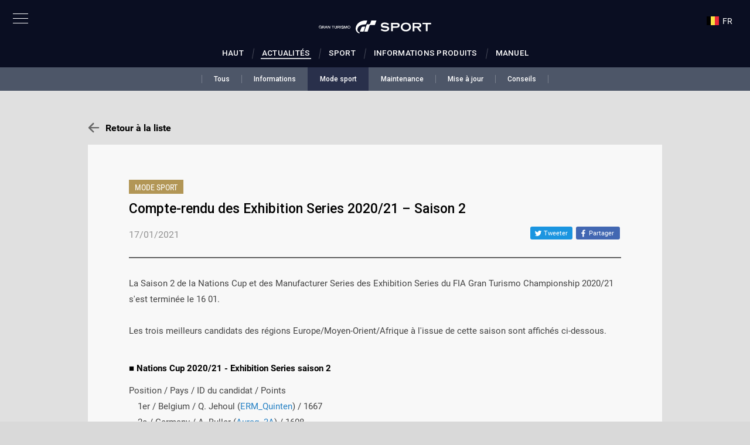

--- FILE ---
content_type: text/html;charset=UTF-8
request_url: https://www.gran-turismo.com/be/gtsport/news/00_8026694.html
body_size: 5623
content:
<!DOCTYPE html>
<html dir="ltr" lang="fr" prefix="og: http://ogp.me/ns#">
<head>
	<meta charset="utf-8">
	<meta http-equiv="X-UA-Compatible" content="IE=edge">
	<meta name="viewport" content="width=1200, user-scalable=yes">
	<title>Compte-rendu des Exhibition Series 2020/21 – Saison 2 - gran-turismo.com</title>
	<link rel="icon" href="/common/front/img/global/favicon202107.ico" type="image/vnd.microsoft.icon">
	<link rel="shortcut icon" href="/common/front/img/global/favicon202107.ico">
	<link rel="apple-touch-icon-precomposed" sizes="152x152" href="/common/front/img/global/apple-touch-icon.png">
	<meta property="og:type" content="website">
	<meta property="og:locale" content="fr_BE">
	<meta property="og:title" content="Compte-rendu des Exhibition Series 2020/21 &ndash; Saison 2 - gran-turismo.com" />
	<meta property="og:description" content="La Saison 2 de la Nations Cup et des Manufacture..." />
	<meta name="description" content="La Saison 2 de la Nations Cup et des Manufacture...">
	<meta property="og:image" content="https://www.gran-turismo.com/common/front/img/global/ogp_gts_portal_eu.jpg" />
	<meta property="fb:app_id" content="302525013190991">
	<meta property="article:publisher" content="https://www.facebook.com/GranTurismo">
	<meta name="twitter:card" content="summary_large_image">
	<meta name="twitter:site" content="@thegranturismo">
	<link href="//fonts.googleapis.com/css?family=Roboto:300,400,500|Roboto+Condensed:300,400" rel="stylesheet" type="text/css">
	<link rel="stylesheet" href="/common/front/css/gtsport/base.css?5e486a1dbe56448e7a2h" />
	<link href="/common/dist/gtsport/community/app.css?5e486a1dbe56448e7a2h" rel="stylesheet">
</head>
<body>
<link rel="stylesheet" href="/common/dist/gtsport/frame/header.css">

<div class="btn-nav-pc"><div><span></span><span></span><span></span></div></div>

<div class="header-global-nav">
	<div class="header-global-close"></div>
	<div class="inner">
		<div class="logo-gt"><a href="/be/"><img src="/common/front/img/global/logo-gt.svg" alt="GT"></a></div>
		<div class="home"><a href="/be/">Accueil</a></div>
		<nav class="nav-global">
			<ul class="nav-global-ul">
				<li class="nav-products_gt7"><a href="/be/gt7/top/"><span>GT7</span></a></li>
				<li class="nav-live"><a href="/be/live/"><span>GT LIVE</span></a></li>
				<li class="nav-gtsport"><a href="/be/gtsport/"><span>GT SPORT</span></a></li>
				<li class="nav-news"><a href="/be/news/"><span>INFOS</span></a></li>
				<li class="nav-products"><a href="/be/products/"><span>PRODUITS</span></a></li>
			</ul>
			<ul class="nav-global-ul">
				<li class="nav-gtws"><a href="/be/gt7/championships/2025/"><span>GT WORLD SERIES</span></a></li>
				<li class="nav-vgt"><a href="/be/vgt/"><span>VISION GT</span></a></li>
				<li class="nav-academy"><a href="/be/academy/"><span>GT ACADEMY</span></a></li>
			</ul>
		</nav>
<nav class="nav-btm">
	<ul class="nav-btm-ul">
		<li class="nav-sitepolicy"><a href="https://www.playstation.com/fr-fr/legal/website-terms-of-use/">Conditions d'utilisation</a></li>
		<li class="nav-privacy"><a href="https://www.playstation.com/fr-fr/legal/privacy-policy/">Politique de confidentialité</a></li>
			<li><a href="https://www.playstation.com/en-us/legal/procedures-for-claims-of-copyright-infringement/" target="_blank">Signaler une violation du copyright</a></li>
		<li><a class="blank" href="https://www.polyphony.co.jp/" target="_blank">Polyphony Digital</a></li>
	</ul>
</nav>
<ul class="sns-list">
	<li><a href="/be/rss/1.0/news.xml" target="_blank"><img src="/common/front/img/global/icon-rss.svg" alt="RSS"></a></li>
	<li><a href="https://www.facebook.com/GranTurismo" target="_blank"><img src="/common/front/img/global/icon-facebook.svg" alt="facebook"></a></li>
	<li><a href="https://twitter.com/thegranturismo" target="_blank"><img src="/common/front/img/global/icon-x.svg" alt="x"></a></li>
	<li><a href="https://www.youtube.com/user/GranTurismoOfficial" target="_blank"><img src="/common/front/img/global/icon-youtube.svg" alt="YouTube"></a></li>
</ul>
	</div>
</div>
<div class="nav-overlay"></div>
<div class="locale-window">
	<div class="locale-wrap">
		<h1>Please select your country / region</h1>
		<div class="locale-close"><span>Close Window</span></div>

		<div class="locale-inner">
			<div class="locale-area">
				<h2 class="nav-mega">Asia-Pacific</h2>
				<ul class="locale-area-ul">
					<li class="au"><a href="/au/">Australia (English)</a></li>
					<li class="hk"><a href="/hk/">Hong Kong (English)</a></li>
					<li class="hk"><a href="/hk-zh/">香港 (繁體中文)</a></li>
					<li class="hk"><a href="/cn/">香港 (简体中文)</a></li>
					<li class="jp"><a href="/jp/">日本 (日本語)</a></li>
					<li class="kr"><a href="/kr/">한국 (한국어)</a></li>
					<li class="nz"><a href="/nz/">New Zealand (English)</a></li>
					<li class="sg"><a href="/sg/">Singapore (English)</a></li>
					<li class="tw"><a href="/tw/">台灣 (繁體中文)</a></li>
					<li class="th"><a href="/th/">ประเทศไทย (ภาษาไทย)</a></li>
				</ul>
			</div>
			<div class="locale-area">
				<h2 class="nav-mega">Europe</h2>
				<div>
				<ul class="locale-area-ul">
					<li class="be"><a href="/be/">Belgique (Français)</a></li>
					<li class="be"><a href="/be-nl/">België (Nederlands)</a></li>
					<li class="cz"><a href="/cz/">Česko (čeština)</a></li>
					<li class="de"><a href="/de/">Deutschland (Deutsch)</a></li>
					<li class="es"><a href="/es/">España (Español)</a></li>
					<li class="gr"><a href="/gr/"><span class="extra_font">Ελλάδα</span> (<span class="extra_font">Ελληνικά</span>)</a></li>
					<li class="fr"><a href="/fr/">France (Français)</a></li>
					<li class="ie"><a href="/ie/">Ireland (English)</a></li>
					<li class="it"><a href="/it/">Italia (Italiano)</a></li>
					<li class="lu"><a href="/lu-de/">Luxemburg (Deutsch)</a></li>
					<li class="lu"><a href="/lu/">Luxembourg (Français)</a></li>
				</ul>
				<ul class="locale-area-ul">
					<li class="nl"><a href="/nl/">Nederland (Nederlands)</a></li>
					<li class="at"><a href="/at/">Österreich (Deutsch)</a></li>
					<li class="pl"><a href="/pl/">Polska (Polski)</a></li>
					<li class="pt"><a href="/pt/">Portugal (Português)</a></li>
					<li class="ru"><a href="/ru/"><span class="extra_font">Россия</span> (<span class="extra_font">Русский</span>)</a></li>
					<li class="ch"><a href="/ch/">Schweiz (Deutsch)</a></li>
					<li class="ch"><a href="/ch-fr/">Suisse (Français)</a></li>
					<li class="ch"><a href="/ch-it/">Svizzera (Italiano)</a></li>
					<li class="tr"><a href="/tr/">Türkiye (Türkçe)</a></li>
					<li class="gb"><a href="/gb/">United Kingdom (English)</a></li>
				</ul>
				</div>
			</div>
			<div class="locale-area">
				<h2 class="nav-mega">North America</h2>
				<ul class="locale-area-ul">
					<li class="us"><a href="/us/">United States (English)</a></li>
					<li class="mx"><a href="/mx/">México (Español)</a></li>
				</ul>
				<h2 class="nav-mega">Central &amp; South America</h2>
				<ul class="locale-area-ul">
					<li class="br"><a href="/br/">Brasil (Português)</a></li>
				</ul>
				<h2 class="nav-mega">Middle East</h2>
				<ul class="locale-area-ul">
					<li class="sa"><a href="/sa/">المملكة العربية السعودية (العربية)</a></li>
				</ul>
			</div>
		</div>
	</div>
	<div class="locale-bg"></div>
</div>

<header class="header-local">
	<div class="inner">
		<a class="logo-local" href="/be/gtsport/"></a>
		<nav class="nav-local">
			<ul class="nav-main-ul clearfix">
				<li class="nav-main nav-mega">
					<a href="/be/gtsport/top/"><span>Haut</span></a>
				</li>
				<li class="nav-main nav-mega">
					<a href="/be/gtsport/news/"><span>Actualités</span></a>
				</li>
				<li class="nav-main nav-mega">
					<a href="/be/gtsport/sportmode/"><span>Sport</span></a>
				</li>
				<li class="nav-main nav-mega">
					<a href="/be/products/gtsport/"><span>Informations produits</span></a>
				</li>
				<li class="nav-main nav-mega">
					<a href="/be/gtsport/manual/" target="_blank"><span>Manuel</span></a>
				</li>
			</ul>
		</nav>

		<div id="header-user" class="header-user">

			<div class="user-locale locale-open"><img src="/common/front/img/global/locale/icon-country-be.svg" alt="BE"><span>FR</span></div>
		</div>
	</div>
</header>

<script src="//ajax.googleapis.com/ajax/libs/jquery/3.6.0/jquery.min.js"></script>
<script src="/common/front/js/device.min.js"></script>
<script src="/common/front/js/velocity.js"></script>
<script src="/common/dist/gtsport/frame/header.js?v2"></script>










<div class="gtsport_news_wrapper">
<link rel="stylesheet" href="/common/dist/gtsport/frame/subnav.css">
<div class="gtsport-subnav">
<a class="gtsport-subnav__link " href="/be/gtsport/news/"><span>Tous</span></a><a class="gtsport-subnav__link " href="/be/gtsport/news/?t=information"><span>Informations</span></a><a class="gtsport-subnav__link gtsport-subnav__link--active" href="/be/gtsport/news/?t=sportmode"><span>Mode sport</span></a><a class="gtsport-subnav__link " href="/be/gtsport/news/?t=maintenance"><span>Maintenance</span></a><a class="gtsport-subnav__link " href="/be/gtsport/news/?t=update"><span>Mise à jour</span></a><a class="gtsport-subnav__link " href="/be/gtsport/news/?t=tips"><span>Conseils</span></a></div>
<div class="gtsport_news_detail">
<p class="back_to_list"><a href="/be/gtsport/news/">Retour à la liste</a></p>

<div class="content">
	<dl class="header">
		<dd class="tag n_82">MODE SPORT</dd>
		<dt>Compte-rendu des Exhibition Series 2020/21 – Saison 2</dt>
		<dd class="date">17/01/2021</dd>

		<ul class="btn-share">
			<li>

<a class="twitter" title="Tweeter" href="https://twitter.com/share?url=https%3A%2F%2Fwww.gran-turismo.com%2Fbe%2Fgtsport%2Fnews%2F00_8026694.html&text=Compte-rendu des Exhibition Series 2020/21 – Saison 2" target="_blank">
	<i class="social-icon icon-twitter">
		<svg version="1.1" id="icon-twitter" xmlns="http://www.w3.org/2000/svg" xmlns:xlink="http://www.w3.org/1999/xlink" x="0px" y="0px" viewBox="0 0 1000 1000" enable-background="new 0 0 1000 1000" xml:space="preserve">
			<g>
				<path d="M855.7,317.6c0.4,7.9,0.5,15.8,0.5,23.7c0,242.5-184.6,522.2-522.2,522.2c-103.6,0-200.1-30.4-281.3-82.4
					c14.4,1.7,29,2.6,43.8,2.6c86,0,165.1-29.3,227.9-78.6c-80.3-1.5-148.1-54.5-171.4-127.5c11.2,2.1,22.7,3.3,34.5,3.3
					c16.7,0,33-2.2,48.4-6.4c-84-16.9-147.2-91-147.2-180c0-0.8,0-1.5,0-2.3c24.7,13.7,53,22,83.1,23c-49.2-32.9-81.6-89.1-81.6-152.8
					c0-33.6,9-65.2,24.8-92.3c90.5,111,225.8,184.1,378.3,191.8c-3.1-13.4-4.8-27.4-4.8-41.8c0-101.4,82.2-183.5,183.5-183.5
					c52.8,0,100.5,22.3,134,58c41.8-8.2,81.1-23.5,116.5-44.5c-13.7,42.9-42.8,78.8-80.7,101.5c37.1-4.4,72.5-14.3,105.4-28.9
					C922.7,259.4,891.5,291.7,855.7,317.6z"></path>
			</g>
		</svg>
	</i>
	<span class="label">Tweeter</span>
</a>
<a class="facebook share" target="_blank" title="Partager" href="http://www.facebook.com/sharer.php?u=https%3A%2F%2Fwww.gran-turismo.com%2Fbe%2Fgtsport%2Fnews%2F00_8026694.html" onclick="window.open(this.href, 'FBwindow', 'width=650, height=450, menubar=no, toolbar=no, scrollbars=yes'); return false;">
	<i class="social-icon icon-facebook">
		<svg version="1.1" id="icon_facebook" xmlns="http://www.w3.org/2000/svg" xmlns:xlink="http://www.w3.org/1999/xlink" x="0px" y="0px" viewBox="0 0 1000 1000" enable-background="new 0 0 1000 1000" xml:space="preserve">
			<path id="f_1_" d="M572.6,968.3V541.9h143.6l21.5-166.8H572.6V268.6c0-48.3,13.4-81.2,82.6-81.2l88.3,0V38.3
				c-15.3-2-67.7-6.6-128.7-6.6c-127.3,0-214.5,77.7-214.5,220.4v123h-144v166.8h144v426.4H572.6z"></path>
		</svg>
	</i>
	<span class="label">Partager</span>
</a>
			</li>
			<li>
				<div class="fb-like" data-href="http://www.gran-turismo.com/be/gtsport/news/00_8026694.html" data-layout="button_count" data-action="like" data-size="small" data-show-faces="true" data-share="false"></div>
			</li>
		</ul>
	</dl>
	<div class="body">

<p class="">
La Saison 2 de la Nations Cup et des Manufacturer Series des Exhibition Series du FIA Gran Turismo Championship 2020/21 s'est terminée le 16 01.<br><br>Les trois meilleurs candidats des régions Europe/Moyen-Orient/Afrique à l'issue de cette saison sont affichés ci-dessous.</p>


<h5>■ Nations Cup 2020/21 - Exhibition Series saison 2</h5>


<p class="">
Position / Pays / ID du candidat / Points<br>　1er / Belgium / Q. Jehoul (<a href="https://www.gran-turismo.com/world/gtsport/user/profile/8727852/overview" target="_blank">ERM_Quinten</a>) / 1667<br>　2e / Germany / A. Buller (<a href="https://www.gran-turismo.com/world/gtsport/user/profile/2622870/overview" target="_blank">Auraq_3A</a>) / 1608<br>　3e / Spain / J. Serrano (<a href="https://www.gran-turismo.com/world/gtsport/user/profile/6371391/overview" target="_blank">PR1_JOSETE</a>) / 1603</p>


<h5>■ Manufacturer Series 2020/21 – Exhibition Series saison 2</h5>


<p class="">
Position / Constructeur / ID du candidat / Points<br>　1er / Audi / J. Serrano (<a href="https://www.gran-turismo.com/world/gtsport/user/profile/6371391/overview" target="_blank">PR1_JOSETE</a>) / 1639<br>　2e / BMW / M. Hafidi (<a href="https://www.gran-turismo.com/world/gtsport/user/profile/8390611/overview" target="_blank">MehdiLeChtimi59</a>) / 1601<br>　3e / BMW / K. Belic (<a href="https://www.gran-turismo.com/world/gtsport/user/profile/7712865/overview" target="_blank">Kelicful</a>) / 1575</p>


<p class="">
Félicitations aux joueurs qui se sont hissés sur le haut du podium !<br><br>Les résultats ci-dessus donnent lieu à un bonus de victoire, qui sera attribué aux candidats de la Nations Cup de ce pays : [Belgium]. Les candidats des Manufacturer Series qui ont également un contrat d'affiliation avec [Audi] se verront également attribuer ce bonus de victoire.<br><br>Nous souhaiterions également vous remercier pour toutes les entrées dans le championnat Exhibition Series !</p>

	</div>
</div>



<p class="back_to_list bottom"><a href="/be/gtsport/news/">Retour à la liste</a></p>
</div>
</div>

<nav class="nav-modal">
	<a class="modal-close" title="Fermer">Fermer</a>
	<a class="modal-prev" title="Préc.">Préc.</a>
	<a class="modal-next" title="Suiv.">Suiv.</a>
</nav>
<link rel="stylesheet" href="/common/front/css/colorbox.css">
<script src="/common/front/js/jquery.colorbox-min.js"></script>
<script src="/common/front/js/gts_news.js"></script><link rel="stylesheet" href="/common/dist/gtsport/frame/footer.css">
<footer id="footer-global">
	<div class="logo-pdi"><a href="https://www.polyphony.co.jp/" target="_blank"><img src="/common/front/img/global/logo-pdi.svg" alt="POLYPHONY DIGITAL"></a></div>
	<ul class="sns-list">
		<li><a href="/be/rss/1.0/news.xml" target="_blank"><img src="/common/front/img/global/icon-rss.svg" alt="RSS"></a></li>
		<li><a href="https://www.facebook.com/GranTurismo" target="_blank"><img src="/common/front/img/global/icon-facebook.svg" alt="facebook"></a></li>
		<li><a href="https://twitter.com/thegranturismo" target="_blank"><img src="/common/front/img/global/icon-x.svg" alt="x"></a></li>
		<li><a href="https://www.youtube.com/user/GranTurismoOfficial" target="_blank"><img src="/common/front/img/global/icon-youtube.svg" alt="YouTube"></a></li>
	</ul>

	<nav id="nav-footer">
		<ul>
			<li><a href="https://www.playstation.com/fr-fr/legal/website-terms-of-use/">Conditions d'utilisation</a></li>
			<li><a href="https://www.playstation.com/fr-fr/legal/privacy-policy/">Politique de confidentialité</a></li>
			<li><a href="https://www.playstation.com/en-us/legal/procedures-for-claims-of-copyright-infringement/" target="_blank">Signaler une violation du copyright</a></li>
		</ul>
	</nav>
	<ul class="link-footer">
		<li><a href="http://eu.playstation.com/" target="_blank"><img src="/common/front/img/global/logo-ps.svg" alt="PlayStation"></a></li>
		<li><a href="https://www.playstation.com/fr-fr/explore/playstation-network/" target="_blank"><img src="/common/front/img/global/logo-psn.svg" alt="PlayStation Network"></a></li>
	</ul>
	<small class="copyright">&copy; 2026 Sony Interactive Entertainment Inc. Developed by Polyphony Digital Inc. <br />
Manufacturers, cars, names, brands and associated imagery featured in this game in some cases include 
trademarks and/or copyrighted materials of their respective owners. All rights reserved. Any depiction or 
recreation of real world locations, entities, businesses, or organizations is not intended to be or imply 
any sponsorship or endorsement of this game by such party or parties. "Gran Turismo" logos are registered 
trademarks or trademarks of Sony Interactive Entertainment Inc.</small>
	<div class="logo-gt-type"><a href="/be/"><img src="/common/front/img/global/logo-gt-type2.svg" alt="GRAN TURISMO"></a></div>
</footer>
<!-- Google tag (gtag.js) -->
<script async src="https://www.googletagmanager.com/gtag/js?id=G-XJ6EBN4C5B"></script>
<script>
  window.dataLayer = window.dataLayer || [];
  function gtag(){dataLayer.push(arguments);}
  gtag('js', new Date());

  gtag('config', 'G-XJ6EBN4C5B');
</script>
<script>
	(function(i,s,o,g,r,a,m){i['GoogleAnalyticsObject']=r;i[r]=i[r]||function(){
	(i[r].q=i[r].q||[]).push(arguments)},i[r].l=1*new Date();a=s.createElement(o),
	m=s.getElementsByTagName(o)[0];a.async=1;a.src=g;m.parentNode.insertBefore(a,m)
	})(window,document,'script','//www.google-analytics.com/analytics.js','ga');

	ga('create', 'UA-10402870-2', 'auto');
	ga('send', 'pageview');
</script>
</body>
</html>


--- FILE ---
content_type: text/css
request_url: https://www.gran-turismo.com/common/dist/gtsport/frame/subnav.css
body_size: 382
content:
.gtsport-subnav {
  position: relative;
  position: -webkit-sticky;
  position: sticky;
  top: 0;
  z-index: 10;
  font-size: 12px;
  font-weight: 500;
  text-align: center;
  color: #fff;
  background-color: #4d5668;
}

.gtsport-subnav a {
  transition: none;
  -webkit-transform: none;
}
.gtsport-subnav a:hover { opacity: unset; }

.gtsport-subnav__link {
  display: inline-block;
  padding: 10px 0;
  height: 20px;
  line-height: 20px;
}

.gtsport-subnav__link span {
  padding: 0 20px;
  border-left: rgba(255, 255, 255, 0.25) 1px solid;
}
.gtsport-subnav__link:last-child span { border-right: rgba(255, 255, 255, 0.25) 1px solid; }

.gtsport-subnav__link:hover,
.gtsport-subnav__link--active {
  background-color: #29304b;
}

.gtsport-subnav__link:hover span,
.gtsport-subnav__link--active span,
.gtsport-subnav__link--active:last-child span {
  border-color: transparent;
}

.gtsport-subnav__link:hover + .gtsport-subnav__link span,
.gtsport-subnav__link--active + .gtsport-subnav__link span {
  border-left-color: transparent;
}


--- FILE ---
content_type: text/javascript
request_url: https://www.gran-turismo.com/common/front/js/gts_news.js
body_size: 1053
content:
/* lang
---------------------------------------------------------------------------*/
var lang = document.documentElement.lang;

/* modal
---------------------------------------------------------------------------*/
$('.modal-img').colorbox({ className: 'modalImg', transition: 'fade', maxWidth: '90%', maxHeight: '100%', closeButton: false, current: false, fixed: true, returnFocus: false, opacity : 0.985 });
$('.modal-movie').colorbox({ className: 'modalMovie', iframe: true, transition: 'fade', innerWidth: '100%', innerHeight: '100%', closeButton: false, current: false, fixed: true, returnFocus: false, opacity : 1 });

$('#cboxContent').append('<div id="modal-left"></div><div id="modal-right"></div>');
$('.modal-movie').on('click',function(){
	$('#modal-left, #modal-right').css('display', 'none');
});

var group = 0;
$('.modal-group').on('click', function(){
	if(lang == 'ar'){
		$('.modal-prev').velocity({ right: 0 }, { duration: 150, delay: 400, easing: 'easeOutQuart' });
		$('.modal-next').velocity({ left: 0 }, { duration: 150, delay: 400, easing: 'easeOutQuart' });
	}else{
		$('.modal-prev').velocity({ left: 0 }, { duration: 150, delay: 400, easing: 'easeOutQuart' });
		$('.modal-next').velocity({ right: 0 }, { duration: 150, delay: 400, easing: 'easeOutQuart' });
	}
	$('#modal-left, #modal-right').css('display', 'block');
	group = 1;
});

$(document).on('cbox_open', function(){
	scrollTop = $(window).scrollTop();
	$('body').addClass('noscroll').css('top', (-scrollTop) + 'px');
	$('.modal-close').velocity({ opacity: 1 }, { display: 'block', duration: 200, delay: 400, easing: 'easeOutQuart' });
});

$(document).on('cbox_cleanup', function(){
	if(lang == 'ar'){
		$('.modal-prev').velocity({ right: -120 }, { duration: 200, easing: 'easeInOutQuart' });
		$('.modal-next').velocity({ left: -120 }, { duration: 200, easing: 'easeInOutQuart' });
	}else{
		$('.modal-prev').velocity({ left: -120 }, { duration: 200, easing: 'easeInOutQuart' });
		$('.modal-next').velocity({ right: -120 }, { duration: 200, easing: 'easeInOutQuart' });
	}
	$('#modal-left, #modal-right').css('display', 'none');
	$('.modal-close').css('display', 'none');
	$('.modal-close').css('opacity', '0');
	group = 0;
});

$(document).on('cbox_closed', function(){
	$('body').removeClass('noscroll');
	$(window).scrollTop(scrollTop);
});

var modal_click = 0;
$('.modal-close').on('click',function(){ $.colorbox.close(); });
$('.modal-prev, #modal-left').on('click',function(){
	if(modal_click == 0){ modal_click = 1;
		$('#cboxLoadedContent').stop(false,true).velocity({ opacity: 0, translateX: 100 }, { duration: 150, easing: 'easeInOutCubic', complete: function(){ $.colorbox.prev(); $('#modal-left, #modal-right').css('display', 'block'); }});
	};
});

$('.modal-next, #modal-right').on('click',function(){
	if(modal_click == 0){ modal_click = 1;
		$('#cboxLoadedContent').stop(false,true).velocity({ opacity: 0, translateX: -100 }, { duration: 150, easing: 'easeInOutCubic', complete: function(){ $.colorbox.next(); $('#modal-left, #modal-right').css('display', 'block'); }});
	};
});

$(document).on('cbox_complete', function(){
	$.Velocity.hook($('#cboxLoadedContent'), 'scaleX', 0.9);
	$.Velocity.hook($('#cboxLoadedContent'), 'scaleY', 0.9);
	$('#cboxLoadedContent').stop(false,false).velocity({ scaleX: 1, scaleY: 1, translateX: 0 }, { duration: 300, easing: 'easeOutCubic' });
	modal_click = 0;
});

/* modal swipe
------------------------------------*/
if($('body#sp').length){
	$(document).on('cbox_open',function(){	
		$("#colorbox").swipe({
			swipeRight:function(){ if(group === 1){ $('#cboxLoadedContent').stop(false,true).velocity({ opacity: 0, translateX: 100 }, { duration: 150, easing: 'easeInOutCubic', complete: function(){ $.colorbox.prev(); $('#modal-left, #modal-right').css('display', 'block'); }}); }; },
			swipeLeft:function(){ if(group === 1){ $('#cboxLoadedContent').stop(false,true).velocity({ opacity: 0, translateX: -100 }, { duration: 150, easing: 'easeInOutCubic', complete: function(){ $.colorbox.next(); $('#modal-left, #modal-right').css('display', 'block'); }}); }; },
			threshold:0
		});
	});
};


$(document).ready(function(){
	$('a[href^="#"]').on('click', function() {
		var target = $($(this).attr('href'));
		$('html, body').animate({
			scrollTop: target.offset().top - 60,
		}, 150);
	});
})
